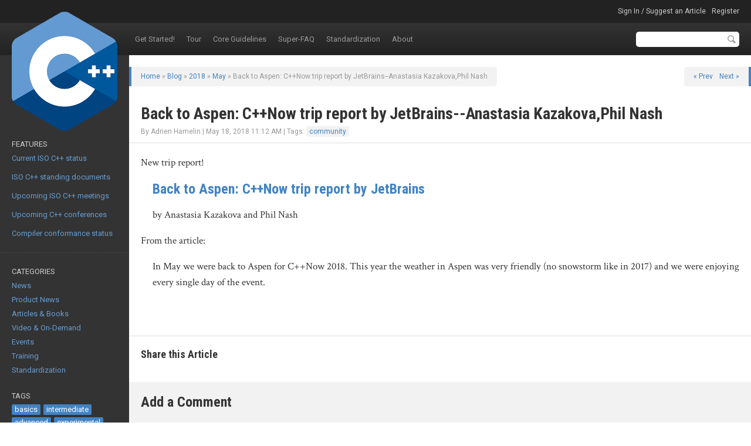

--- FILE ---
content_type: text/html; charset=UTF-8
request_url: https://isocpp.org/blog/2018/05/back-to-aspen-cppnow-trip-report-by-jetbrains-anastasia-kazakovaphil-nash
body_size: 3790
content:
<!doctype html>
<html lang="en">
  <head>
    <title>
              
          Back to Aspen: C++Now trip report by JetBrains--Anastasia Kazakova,Phil Nash :
        
            Standard C++
    </title>
    <meta charset="utf-8">
    <meta http-equiv="X-UA-Compatible" content="IE=edge,chrome=1">
    <meta name="viewport" content="width=device-width, initial-scale=1.0">
    <link href="/favicon.ico" rel="shortcut icon">
    <link rel="apple-touch-icon" href="apple-touch-icon-57.png">
    <link rel="apple-touch-icon" sizes="72x72" href="apple-touch-icon-72.png">
    <link rel="apple-touch-icon" sizes="114x114" href="apple-touch-icon-114.png">
    <link rel="apple-touch-icon" sizes="144x144" href="apple-touch-icon-144.png">
    <link href="https://fonts.googleapis.com/css?family=Crimson+Text|Roboto|Roboto+Condensed:400,700&display=swap" rel="stylesheet">
    <link href="/assets/css/app.css?v012" rel="stylesheet" media="all" type="text/css">
    <link href="/assets/css/prettify.css" rel="stylesheet" media="all" type="text/css">

    <script type="text/javascript" src="/assets/js/prettify.min.js"></script>    
  </head>
  
  <body class="hide-sidebar">
    <div id="root">
    
      <div id="crown">
        <a id="sidebar-toggle" href="#sidebar">Show sidebar &raquo;</a>
        <ul class="user">
                          <li><a href="https://isocpp.org/member/login">Sign In / Suggest an Article</a></li>
          <li><a href="https://isocpp.org/member/register">Register</a></li>
                </ul>
      </div>

      <header id="top" role="banner">
        <div class="container">
          <h1>
            <a href="https://isocpp.org/"><img src="/assets/images/cpp_logo.png" alt="Standard C++"></a>
          </h1>
          <nav role="navigation">
            <ul id="nav-sub">
<li class="first"><a href="https://isocpp.org/get-started">Get Started!</a></li>
<li><a href="https://isocpp.org/tour">Tour</a></li>
<li><a href="https://isocpp.org/guidelines">Core Guidelines</a></li>
<li><a href="https://isocpp.org/faq">Super-FAQ</a></li>
<li><a href="https://isocpp.org/std">Standardization</a></li>
<li class="last"><a href="https://isocpp.org/about">About</a></li>
</ul>
          </nav>
          <form action="/search/google">
            <input type="text" name="q" id="q" maxlength="100" value="" class="textbox">
            <input type="submit" value="Search" class="button">
          </form>
          <!--
          <form method="post" action="https://isocpp.org/"  >
<div class='hiddenFields'>
<input type="hidden" name="ACT" value="6" />
<input type="hidden" name="XID" value="76d64db57c689c9f40fee1b21082ef7d230a65eb" />
<input type="hidden" name="RES" value="" />
<input type="hidden" name="meta" value="[base64]" />
<input type="hidden" name="site_id" value="1" />
</div>


            <input type="text" name="keywords" id="keywords" maxlength="100" value="M50o93H7pQ09L8X1t49cHY01Z5j4TT91fGfr" class="textbox">
            <input type="submit" value="Search" class="button">
          </form>
          -->
        </div>
      </header>

      <div id="content" class="hide-sidebar" role="main">
        <div class="container">


<div id="sidebar">
        <section>
              <header>Features</header>
            <div class="sidebar-section-content prettify">
        <p>
	<a href="https://isocpp.org/std/status">Current ISO C++ status</a></p>
<p>
	&nbsp;</p>
<p>
	<a href="https://isocpp.org/std/standing-documents">ISO C++ standing documents</a></p>
<p>
	&nbsp;</p>
<p>
	<a href="https://isocpp.org/std/meetings-and-participation/upcoming-meetings">Upcoming ISO C++ meetings</a></p>
<p>
	&nbsp;</p>
<p>
	<a href="https://isocpp.org/wiki/faq/conferences-worldwide">Upcoming C++ conferences</a></p>
<p>
	&nbsp;</p>
<p>
	<a href="http://en.cppreference.com/w/cpp/compiler_support">Compiler conformance status</a></p>
      </div>
    </section>
  
  
  <nav>
    <section>
      <header>
        Categories
      </header>
      <ul>
      <ul id="nav_categories" class="nav_categories">
			<li>
        <li><a href="https://isocpp.org/blog/category/news">News</a></li>
      </li>
			<li>
        <li><a href="https://isocpp.org/blog/category/product-news">Product News</a></li>
      </li>
			<li>
        <li><a href="https://isocpp.org/blog/category/articles-books">Articles & Books</a></li>
      </li>
			<li>
        <li><a href="https://isocpp.org/blog/category/video-on-demand">Video & On-Demand</a></li>
      </li>
			<li>
        <li><a href="https://isocpp.org/blog/category/events">Events</a></li>
      </li>
			<li>
        <li><a href="https://isocpp.org/blog/category/training">Training</a></li>
      </li>
			<li>
        <li><a href="https://isocpp.org/blog/category/standardization">Standardization</a></li>
      </li>
		</ul>

      </ul>
    </section>
    
    <section>
      <header>Tags</header>
      <p class="tags">
      
        <a href="/blog/tag/basics">basics</a>
      
        <a href="/blog/tag/intermediate">intermediate</a>
      
        <a href="/blog/tag/advanced">advanced</a>
      
        <a href="/blog/tag/experimental">experimental</a>
      
      </p>
    </section>
    
    <section>
      <header>
        Subscribe
      </header>
      <div>
        <ul>
          <li><a href="https://isocpp.org/blog/rss" class="icon rss">All Posts</a></li>
          <li><a href="https://isocpp.org/blog/rss_comments" class="icon rss">All Comments</a></li>
          
            <li><a href="https://isocpp.org/blog/rss/category/news" class="icon rss">News</a></li>
          
            <li><a href="https://isocpp.org/blog/rss/category/product-news" class="icon rss">Product News</a></li>
          
            <li><a href="https://isocpp.org/blog/rss/category/articles-books" class="icon rss">Articles & Books</a></li>
          
            <li><a href="https://isocpp.org/blog/rss/category/video-on-demand" class="icon rss">Video & On-Demand</a></li>
          
            <li><a href="https://isocpp.org/blog/rss/category/events" class="icon rss">Events</a></li>
          
            <li><a href="https://isocpp.org/blog/rss/category/training" class="icon rss">Training</a></li>
          
            <li><a href="https://isocpp.org/blog/rss/category/standardization" class="icon rss">Standardization</a></li>
          
        </ul>
      </div>
    </section>

    <section>
      <header>
        Archives
      </header>
      <ul>
        <li><a href="https://isocpp.org/blog/2026/01">January 2026</a></li>
<li><a href="https://isocpp.org/blog/2025/12">December 2025</a></li>
<li><a href="https://isocpp.org/blog/2025/11">November 2025</a></li>
<li><a href="https://isocpp.org/blog/2025/10">October 2025</a></li>
<li><a href="https://isocpp.org/blog/2025/09">September 2025</a></li>
<li><a href="https://isocpp.org/blog/2025/08">August 2025</a></li>
<li><a href="https://isocpp.org/blog/2025/07">July 2025</a></li>
<li><a href="https://isocpp.org/blog/2025/06">June 2025</a></li>
<li><a href="https://isocpp.org/blog/2025/05">May 2025</a></li>
<li><a href="https://isocpp.org/blog/2025/04">April 2025</a></li>
<li><a href="https://isocpp.org/blog/2025/03">March 2025</a></li>
<li><a href="https://isocpp.org/blog/2025/02">February 2025</a></li>

      </ul>
    </section>
  </nav>
    
      <section>
              <header>Upcoming Events</header>
            <div class="sidebar-section-content">
        <p>
	<a href="https://isocpp.org/files/papers/N5024.pdf"><strong>ISO C++ standards meeting</strong></a></p>
<p>
	March 23-28, London, UK</p>
      </div>
    </section>
  
</div>

<div id="mainbar">

    

    <header>
      <div class="breadcrumbs">
        <a href="/">Home</a> &raquo; 
        <a href="/blog">Blog</a> &raquo; 
        <a href="/blog/2018">2018</a> &raquo; 
        <a href="/blog/2018/05">May</a> &raquo; 
        Back to Aspen: C++Now trip report by JetBrains--Anastasia Kazakova,Phil Nash
      </div>
      
      <div class="pagination">
        
          <a href="/blog/2018/05/cppcast-episode-150-freestanding-proposal-with-ben-craig">&laquo; Prev</a>
        
        
        
          <a href="/blog/2018/05/quick-q-typedef-pointer-const-weirdness">Next &raquo;</a>
        
      </div>
      
      <h2>Back to Aspen: C++Now trip report by JetBrains--Anastasia Kazakova,Phil Nash</h2>
      <p class="byline">By Adrien Hamelin | 
        May 18, 2018 11:12 AM 
         | 
        Tags: 
                    <a href="https://isocpp.org/blog/tag/community" class="tag">community</a></p>
      
    </header>
    
    <article class="single prettify">
      
        <p>
	New trip report!</p>
<blockquote>
	<h3>
		<a href="https://blog.jetbrains.com/clion/2018/05/back-to-aspen-cppnow-trip-report-by-jetbrains/">Back to Aspen: C++Now trip report by JetBrains</a></h3>
	<p>
		by&nbsp;Anastasia Kazakova and&nbsp;Phil Nash</p>
</blockquote>
<p>
	From the article:</p>
<blockquote>
	<p>
		In May we were back to Aspen for C++Now 2018. This year the weather in Aspen was very friendly (no snowstorm like in 2017) and we were enjoying every single day of the event.</p>
</blockquote>
      
      
          </article>
    
    <div class="share-buttons">
      <h4>Share this Article</h4>
      <script type="text/javascript">
        reddit_target='cpp';
        reddit_title="Back to Aspen: C++Now trip report by JetBrains--Anastasia Kazakova,Phil Nash";
      </script>
      <script type="text/javascript" src="//www.reddit.com/static/button/button3.js"></script>
    </div>
    
    <div class="comment-add">
      <h3>Add a Comment</h3>
      Comments are closed.
    </div>
    
    <div class="comments">
      <h4>Comments (0)</h4>
              <p><em>There are currently no comments on this entry.</em></p>
      
  

      

  

    </div>

    <footer>
      
      <div class="pagination">
        
          <a href="/blog/2018/05/cppcast-episode-150-freestanding-proposal-with-ben-craig">&laquo; Prev</a>
        
        
        
          <a href="/blog/2018/05/quick-q-typedef-pointer-const-weirdness">Next &raquo;</a>
        
      </div>
      
      <div class="back-to-top">
        <a href="#">Back to Top</a>
      </div>
      
    </footer>
  

</div>

        </div>
        
        <div id="root-footer"></div>
      </div>
    </div>

    <footer id="bottom" role="contentinfo">
      <div class="container">
        &copy; <a href="/home/terms-of-use">Copyright</a> 2026 Standard C++ Foundation. 
        All rights reserved.
        <ul id="nav-sub">
<li class="first"><a href="https://isocpp.org/home/terms-of-use">Terms of Use</a></li>
<li class="last"><a href="https://isocpp.org/home/privacy-policy">Privacy Policy</a></li>
</ul>
        <br>Hosted by <a href="https://m.do.co/c/32f291566cf7" target="_blank">DigitalOcean</a>
        
      </div>
    </footer>

    <script src="//ajax.googleapis.com/ajax/libs/jquery/1.8.3/jquery.min.js"></script>
    <script>window.jQuery || document.write('<script src="https://isocpp.org/javascript/jquery.min"><\/script>')</script>
    <script src="//ajax.googleapis.com/ajax/libs/jqueryui/1.10.1/jquery-ui.min.js"></script>
    <script>window.jQuery.ui || document.write('<script src="https://isocpp.org/javascript/jquery-ui.min"><\/script>')</script>
    
    <script type="text/javascript" charset="utf-8" src="https://isocpp.org/?ACT=comment_editor"></script>
    <script type="text/javascript">
	        					$(document).ready(function() {
									$("*[id^=likee_]").click(function(){
										var ids = $(this).attr("id").split("_");
										if (ids[1]=="c"){
											id=ids[2];
											c="c_";
											isCom="true";
										} else {
											id=ids[1];
											c="";
											isCom="false";
										}
										
										$.ajax({
	   										type: "POST",
	   										url: "/blog/2018/05/back-to-aspen-cppnow-trip-report-by-jetbrains-anastasia-kazakovaphil-nash",
	   										data: "likee=true&entry_id="+id+"&isCom="+isCom,
	   										success: function(msg){
	     										//alert( "Data Saved: " + msg );
	   										}
	 									});
	 									
	 									$(this).replaceWith("<strong>"+$(this).html()+"</strong>");
	 									$("#dislikee_"+c+id).replaceWith("<span>"+$("#dislikee_"+c+id).html()+"</span>");
	 									$("#scoreeCount_"+c+id).html(parseInt($("#scoreeCount_"+c+id).html())+1);
	 									$("#likeeCount_"+c+id).html(parseInt($("#likeeCount_"+c+id).html())+1);
	 									$("#likeeReplace_"+c+id).replaceWith("");
	 									$("#likeeShow_"+c+id).replaceWith($("#likeeShow_"+c+id).html());
									});
									
									$("*[id^=dislikee_]").click(function(){
										var ids = $(this).attr("id").split("_");
										if (ids[1]=="c"){
											id=ids[2];
											c="c_";
											isCom="true";
										} else {
											id=ids[1];
											c="";
											isCom="false";
										}
										$.ajax({
	   										type: "POST",
	   										url: "/blog/2018/05/back-to-aspen-cppnow-trip-report-by-jetbrains-anastasia-kazakovaphil-nash",
	   										data: "dislikee=true&entry_id="+id+"&isCom="+isCom,
	   										success: function(msg){
	     										//alert( "Data Saved: " + msg );
	   										}
	 									});
	 									
	 									$(this).replaceWith("<strong>"+$(this).html()+"</strong>");
	 									$("#likee_"+c+id).replaceWith("<span>"+$("#likee_"+c+id).html()+"</span>");
	 									$("#scoreeCount_"+c+id).html(parseInt($("#scoreeCount_"+c+id).html())-1);
	 									$("#dislikeeCount_"+c+id).html(parseInt($("#dislikeeCount_"+c+id).html())+1);
	 									$("#likeeReplace_"+c+id).replaceWith("");
	 									$("#likeeShow_"+c+id).replaceWith($("#likeeShow_"+c+id).html());
									});
								
								});	
	        			  </script>
    
    <script type="text/javascript" src="/js/isocpp.lib.min.js"></script>
    <script type="text/javascript" src="/js/global.js"></script>

        
    <script type="text/javascript">
      $("#top nav a").each(function() {
        var aSeg1 = $(this).attr("href").replace("http://", "").replace("https://", "").split("/")[1];
        if (aSeg1 == "blog") {$(this).parent().addClass("here");}
      });
    </script>

  <script defer src="https://static.cloudflareinsights.com/beacon.min.js/vcd15cbe7772f49c399c6a5babf22c1241717689176015" integrity="sha512-ZpsOmlRQV6y907TI0dKBHq9Md29nnaEIPlkf84rnaERnq6zvWvPUqr2ft8M1aS28oN72PdrCzSjY4U6VaAw1EQ==" data-cf-beacon='{"version":"2024.11.0","token":"f4cc48aef47249ed8b0b0af3e64f93f3","r":1,"server_timing":{"name":{"cfCacheStatus":true,"cfEdge":true,"cfExtPri":true,"cfL4":true,"cfOrigin":true,"cfSpeedBrain":true},"location_startswith":null}}' crossorigin="anonymous"></script>
</body>
</html>

--- FILE ---
content_type: text/html; charset=UTF-8
request_url: https://isocpp.org/?ACT=comment_editor
body_size: 561
content:
$.fn.CommentEditor = function(options) {

	var OPT;
		
	OPT = $.extend({
		url: "https://isocpp.org/?ACT=4",
		comment_body: '.comment_body',
		showEditor: '.edit_link',
		hideEditor: '.cancel_edit',
		saveComment: '.submit_edit',
		closeComment: '.mod_link'
	}, options);
		
	var view_elements = [OPT.comment_body, OPT.showEditor, OPT.closeComment].join(','),
		edit_elements = '.editCommentBox', 
		hash = '61858d06bde7da53092cb693c270a73504ed0e77';
		
	return this.each(function() {
		var id = this.id.replace('comment_', ''),
		parent = $(this);
			
		parent.find(OPT.showEditor).click(function() { showEditor(id); return false; });
		parent.find(OPT.hideEditor).click(function() { hideEditor(id); return false; });
		parent.find(OPT.saveComment).click(function() { saveComment(id); return false; });
		parent.find(OPT.closeComment).click(function() { closeComment(id); return false; });
	});

	function showEditor(id) {
		$("#comment_"+id)
			.find(view_elements).hide().end()
			.find(edit_elements).show().end();
	}

	function hideEditor(id) {
		$("#comment_"+id)
			.find(view_elements).show().end()
			.find(edit_elements).hide();
	}

	function closeComment(id) {
		var data = {status: "close", comment_id: id, XID: hash};

		$.post(OPT.url, data, function (res) {
			if (res.error) {
				return $.error('Could not moderate comment.');
			}
			
			hash = res.XID;
			$('input[name=XID]').val(hash);
			$('#comment_' + id).hide();
	   });
	}

	function saveComment(id) {
		var content = $("#comment_"+id).find('.editCommentBox'+' textarea').val(),
			data = {comment: content, comment_id: id, XID: hash};
		
	$.post(OPT.url, data, function (res) {
			if (res.error) {
				return $.error('Could not save comment.');
			}

			hash = res.XID;
			$('input[name=XID]').val(hash);
			$("#comment_"+id).find('.comment_body').html(res.comment);
			hideEditor(id);
   		});
	}
};
	

$(function() { $('.comment').CommentEditor(); });